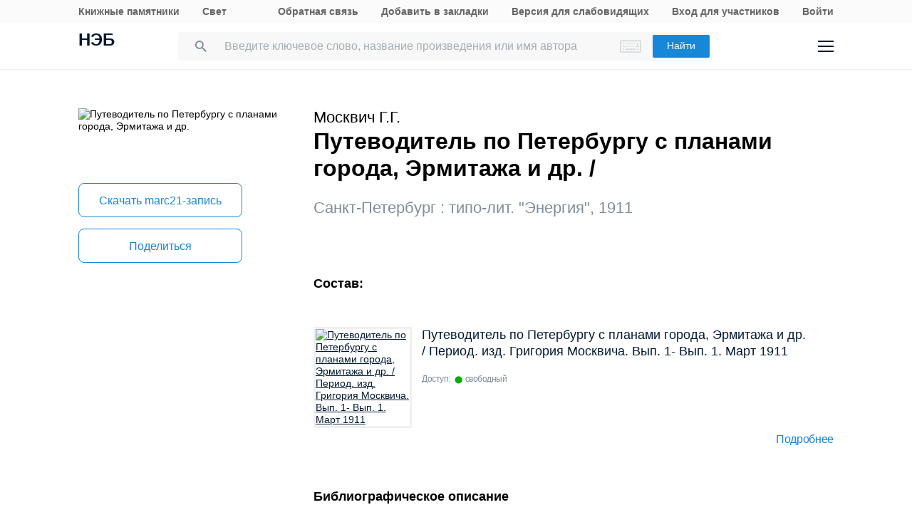

--- FILE ---
content_type: text/css
request_url: https://rusneb.ru/local/templates/neb/assets/css/min/site2.css?176891167714378
body_size: 14406
content:
.max_height_unset {
	max-height:unset !important;
}
.search-list__photo_one {
	box-shadow: 0 2px 12px rgba(0,0,0,.1);
}
.search-list__photo_one img {
	-webkit-border-radius: 1px;
	border-radius: 1px;
	border: #f0f0f0;
	border-style: solid;
}
.list-picture {
	width:132px;max-width:132px;min-width:132px;
}
.list-data {
	padding-left:20px; width:auto;
}
.pad_left_0 {
	padding-left:0 !important;
}
.pad0 {
padding:0;
}
.pad_top_40 {
padding-top:40px !important;
}
.a-no-decoration {
	text-decoration: none;font-size: 18px;
}
.list-pad-bot-10 {
	padding-top: 0px;padding-bottom: 10px;
}
.cards-results__row {
	align-items: unset;
	padding-top: 4px;
}
.search-list__photo {
	margin: unset;
	position: relative;
}
.collection-tools__item {
	width: 270px;
}
.collection-content {
	display: flex;
	padding: 0 0 12px;
}
.collection-content__container {
	padding-top: 20px;
}
.collection-new_search_header {
	padding-top: 30px;
}
@media screen and (max-width: 765px) {
	h2.title--main {
		padding-left: 15px !important;
	}
}
.search-sticker-padding {
	padding: 0;
}
.search-sticker {
	padding: 0;
}
.search-results {
	padding-top: 20px;
}
.responder__elem {
	justify-content: center;
}
.responder__share_group {
	margin: 0 auto;
	justify-content: center;
}
.responder__elem_right {
	width: auto;
}
@media screen and (max-width: 1290px) {
	.responder__elem_right {
		width: auto;
	}
}
@media screen and (max-width: 765px) {
	.search-list__photo {
		width: 66px;
		height: 90px;
		top: 0;
	}
	.search-list__item_column:last-child .search-list__item_link {
		padding-right: 20px;
	}
	.search-list__item_column {
		flex: 1;
		position: relative;
	}
	.search-list__item_column:last-child .search-list__item_link {
		padding-right: 0;
	}
}
.search-list__item--two .search-list__item_reader {
	top:unset;
}
.search-list__item_column:last-child .search-list__item_link {
	padding-right: 0;
}
.search-list__item {
	border-bottom: 2px solid #f0f0f0;
	padding: 10px 0;
	display: flex;
	min-height: 90px;
}
.search-list__photo {
	width: 66px;
	height: 90px;
}
.search-list__photo img {
	max-width: 66px;
	max-height: 90px;}
.search-list__photo_one {
	width: 66px;
	max-height: 90px;
}
.search-list__item_column:first-child {
	padding-left: 20px;
}
.search-list__item_reader {
	top: unset;
	height: unset;
	bottom: 2px;
}
.access_color{
	font-size: smaller; padding:0 4px;
}
.search-list__item_reader a {font-size: 16px;}
.search-list__item_link { max-height: 90px;}
.search-list__item_link {
	min-height: unset;
}
.search-list__item_subtext {
	color: #818c99;
	padding: 0 0 5px;
}
.info_1 {
	color: #818c99;padding-top: 4px;
}
.info_2 {
	color: #818c99;font-size: smaller;
	padding: 5px 0 0;}
.info_3 {
	display: flex;
	padding: 20px 0 0;
}
.info_4 {
	font-size: smaller;color: #818c99;
}
.info_5 {
	padding-left: 60px;
}
.ramka {
	box-shadow: 0 2px 12px rgba(0, 0, 0, .1);
	-webkit-border-radius: 2px;
	border-radius: 2px;
}
.fist_time {
	font-size: 14px;
	text-align: center;
	margin-top: 20px;
	margin-bottom: 0;
	text-decoration: none;
	width: auto !important;
}
.mt-date {
	padding-top: 0;
}
.filter-sticker {padding: 0}
@media screen and (max-width: 1140px) {
	.position-box {
		/*padding-top: 40px;*/
	}
	.search-results__filter {
		padding-top: 50px;
	}
	.search .fields {
		padding-left: 85px;
	}
	.search__left::before {
		content: "";
		width: 17px;
		height: 18px;
		background: url(/local/templates/neb/assets/image/i-search-two.svg) no-repeat;
		margin: auto;
		position: absolute;
		top: 1px;
		left: 56px;
		bottom: 0;
		display: block;
	}
}
@media screen and (max-width: 765px) {
	.search__left .fields {
		padding-left: 85px;
	}
	.search__left {
		border-top: 3px solid #1787d8;
		border-bottom: 2px solid #1787d8;
	}
	.position-box {
		padding-top: 0;
	}
	.sorts {
		margin-top: 10px;
	}
}
.checkboxs__txt {
	font-size: 14px;
}
.all-filter-reset-button, .clear-all-filter-reset-button {
	display: inline-block;
	text-decoration: none;
	color: #1787d8;
	font-size: 14px;
	line-height: 1.3;
	/*margin: 56px 0 40px;*/
}
.search-filter__box {
	margin-top: 40px;
}
.search-sticker__title-style {
	font-size: 18px;
	line-height: 1.3;
	font-weight: 700;
	width: 380px;
	padding-bottom: 12px;
}
.search_line { display: flex; justify-content: normal;
	align-items: normal}
/*.search__tools--more-right {padding-top: 40px;}*/
.search-list {padding-top: 0;}
.search-result-fields-padding {padding-bottom: 40px}
/*.search-sticker-padding {padding: 40px 0;}*/
@media screen and (max-width: 765px) {
	.search-result-fields-padding {padding-bottom: 0}
}
@media screen and (max-width: 1140px) {
	/*.search-sticker__more{display:none;}*/
	.search-sticker-padding {
		padding: 40px 0 0 0;
	}
	.mobile-filter-btn {
		width: 22px;
		height: 20px;
		cursor: pointer;
		margin: auto;
		position: absolute;
		top: 0;
		left: 15px;
		bottom: 0;
		display: block;
		background: url("/local/templates/neb/assets/image/i-filter-m.svg") no-repeat center;
	}
	.mobile-filter-btn.active:before {
		content: "";
		width: 8px;
		height: 8px;
		position: absolute;
		top: 0;
		left: 100%;
		margin-left: 4px;
		background: #1787d8;
		-webkit-border-radius: 100%;
		border-radius: 100%;
	}
}
@media screen and (max-width: 520px) {
	.desktop-hide-main {
		display: block;
		width: 100%;
	}
	.phone-hide-main {
		display: none;
	}
}
@media screen and (min-width: 521px) {
	.desktop-hide-main {
		display: none;
	}
	.phone-hide-main {
		display: block;
	}
}
.menu-footer__ul {padding-right: 5px;}
.header__logo--full {
	display: inline-block;
	width: auto;
}
.main-message {
	padding-top: inherit;
}
.header__elem_item:first-child {
	width: auto;
}
@media screen and (max-width: 790px) {
	.main-message--row {
		padding: 5px 0 5px 15px;
	}
}
@media screen and (max-width: 1440px) {
	.main-search {
		padding-top: 70px;
	}
	.post__elem_item--authors .title {
		padding: 10px 0 68px 0; }
}
.main-search {
	padding: 16px 0 0;
	padding-top: 0px;
}
@media screen and (max-width: 1640px) {
	.header__logo {
		width: 67px;
		height: 40px;
	}
}
@media screen and (max-width: 1382px) {
	.header__logo--full {
		font-size: 19px;
	}
}
@media screen and (max-width: 990px) {
	.main-message {
		padding: 15px 0 15px 15px;
	}
}
@media screen and (max-width: 765px) {
	.page h1.title {
		padding: 10px 15px;
	}
	.modal {width: auto !important;}
	.text-info {margin-bottom: 10px;}
	.modal-buttons {text-align: center;}
	.header__logo--full {
		font-size: 14px;
	}
	.header__logo {
		width: 40px;
		font-size: 18px;
	}
	.header__logo--full {
		margin-top: 10px;
	}
	.title--main {
		font-size: 28px !important;
	}
}
@media screen and (max-width: 520px) {
	.header__logo--full {
		display: none;
	}
	.header__logo {
		height: 20px;
	}
	.collections__filter__wrap {
		/*margin-top: 56px;*/
		height: 80px;
	}
}
.header-menu__link {font-weight: bold;color: #666;}
/*---------------------------------------------*/
.swiper-container .title {
	text-align: center;
	padding: 10px 0 30px 0;
}
.zen-swiper-container .banner__box_contents {
	height: 470px !important;
}
@media screen and (max-width: 1140px) {
	.swiper-container .title {
		padding: 29px 0 38px 0;
	}
}
@media screen and (max-width: 1140px) {
	.zen-swiper-container .banner__box_contents {
		height: 510px !important;
	}
	.zen-swiper-container .zen-swiper-slide {
		height: 400px !important;
	}
	.zen-swiper-container .zen-swiper-slide {
		height: 504px !important;
	}
	.zen-swiper-container .banner__box_contents {
		height: 205px !important;
	}
	.zen-swiper-container .banner__box_content {
		height: 120px !important;
	}
	.zen-swiper-container .banner__box_content {
		height: 50px !important;
	}
}
@media screen and (max-width: 990px) {
	.zen-swiper-container .zen-swiper-slide {
		height: 550px !important;
	}
	.zen-swiper-container .banner__box_contents {
		height: 105px !important;
	}
	.zen-swiper-container .banner__box_content {
		height: 200px !important;
	}
	.zen-swiper-container .banner__box_tools {
		bottom: 94px;
	}
	.zen-swiper-container .banner__box_content {
		height: 80px !important;
	}
	.post__elem_item--authors {
		height: 450px !important;
		margin-right: 15px !important;
	}
	.main-search__tag_title {
		display: block;
	}
}
.collections__filter {
	height: auto;
}
.swiper-container .title, .post__elem_item--authors .title {
	text-align: left;
}
.main-search__more {
	display: inline;
}
.responder__elem {
	/*justify-content: right;*/
	border-top: none;
	padding-top: 4px;
}
.responder__share {
	/*text-align: right;*/
	margin-top: 10px;
}
/* 1 страница 'Более 5 000 000'  */
.main-message--row h1 {
	font-weight: inherit;
	font-size: inherit;
}
/* страница поиска меню */
.search-result-fields__elem {
	display: block;
	justify-content: space-between;
	padding-top: 16px;
}
.search-nav__ul {
	list-style: none;
	display: inline;
}
.search-nav {
	overflow: hidden;
	height: auto;
}
.search-nav__a {
	height: 50px;
}
.search-nav__li {
	margin-left: 20px;
	display: inline-block;
}
.search-nav__scroll {
	/*	overflow-y: auto;*/
	overflow-x: auto;
	margin-bottom: 0;
	text-align: center;
}
.search__tools--more {
	text-align: left;
	width: 100%;
	height: 30px;
	display: block;
	margin: 0;
}
@media screen and (max-width: 1140px) {
	.search-result-fields__elem_item:first-child {
		max-width: 961px;
	}
	.search-nav__li {
		margin-left: 14px;
	}
	.search-nav__a {
		height: 50px;
	}
	.search__tools--more {
		display: none;
	}
}
@media screen and (max-width: 765px) {
	.search-nav__a {
		height: 40px;
		margin-left: 10px;
	}
}
/* карточка */
.cards-table__right {
	cursor: default;
}
.cards-section {
	padding-top: 40px;
	max-width: 900px;
}
.cards-table {
	padding-top: 30px;
}
.title--smalls {
	font-size: 18px;
}
.maps__title {
	font-size: 18px;
}
.marc-content div.content-spoler {
	padding-top: 0;
}
.marc-content {
	margin-top: 20px;
	padding-top: 20px;
	border-top: 3px solid #f0f0f0;
}
.marc-content h2:first-child {
	padding-top: 20px;
	padding-bottom: 10px;
	font-size: 18px;
}
.cards-content {
	max-width: 100%;
}
.cards-table__row {
	padding-top: 0;
	padding-bottom: 8px;
}
.cards-table__row {
	display: flex;
	flex-wrap: wrap;
}
.cards-table__left {
	min-width: 190px;
}
@media screen and (max-width: 765px) {
	.cards-table__right {
		width: calc(100% - 10px);
	}
	.cards__phone_head {
		width: 100%;
	}
	.cards__phone_head .title {
		padding-top: 10px;
	}
	.cards__album {
		width: 100%;
	}
	.cards__elem_left {
		display: flex;
		flex-wrap: wrap;
		padding: 16px 0;
	}
}
.marc-content .cards-table__left {
	width: 50px;
	min-width: 50px;
	font-weight: bolder;
}
.marc-content .cards-table__row {
	display: flex;
	flex-wrap: nowrap;
}
.marc-content .cards-table__right {
	width: calc(100% - 50px);
	overflow: hidden;
}
.cards__helper {
	margin-bottom: 0;
}
.search-list__photo_one {
	position: relative;
	top: inherit;
	margin: auto;
}
@media screen and (max-width: 765px) {
	.search-list__photo {
		display: block;
		width: 54px;
		height: 70px;
	}
	.search-list__photo_one {
		width: 57px;
		max-height: 92px;
		position: absolute;
		top: 0;
		margin: inherit;
	}
	.search-list__item_column:first-child {
		padding-left: 67px;
		margin-right: 10px;
	}
	.search-list__item {
		min-height: 92px;
	}
	.search-list__item_reader {
		display: none;
	}
}
.cards-info {
	padding-bottom: 30px;
}
.show-hide__title::after {
	content: "";
	margin: auto;
	margin-left: auto;
	position: absolute;
	top: 4px;
	left: 100%;
	bottom: 0;
	width: 14px;
	height: 9px;
	background: url(/local/templates/neb/assets/image/i-arrow-five.svg) no-repeat;
	margin-left: 24px;
}
.show-hide__title.active:after {
	-webkit-transform: rotate(180deg);
	-moz-transform: rotate(180deg);
	-o-transform: rotate(180deg);
	-ms-transform: rotate(180deg);
	transform: rotate(180deg);
}
.show-hide__title {
	position: relative;
	cursor: pointer;
	display: inline-block;
	-webkit-user-select: none;
	-moz-user-select: none;
	-ms-user-select: none;
	user-select: none;
}
.marc__box {
	display: none;
}
.show-hide-box {
	display: block;
}
.cards-table__row {
	padding-top: 0;
	padding-bottom: 20px;
}
.cards-section .cards-table__right a,
.cards-table__row a {
	text-decoration: none; color: #1787d8;
}
.cards-section .cards-table__right a:hover,
.cards-table__row a:hover {
	text-decoration: none; color: #1473b8 !important;
}
.cards-section .cards-table__right a:active,
.cards-table__row a:active {
	text-decoration: none; color: #1165a2 !important;
}
.cards__author {
	padding-bottom: 30px;
	display:inline;
}
@media screen and (min-width: 991px) {
	.main-message--row, .main-message--row-sub {
		display: inline-block;
		width: 45%;
		margin: 20px;
	}
	.main-message--row-sub {
		margin-top: 24px;
		float: right;
	}
}
@media screen and (max-width: 990px) {
	.main-message--row, .main-message--row-sub {
		display: block;
		padding: 5px 0 5px 15px;
		width: 100%;
	}
}
.main-search__form {
	margin-top: 0;
}
.main-message {
	padding-left: 0;
}
.main-message--row, .main-message--row-sub {
	padding-left: 0;
}
@media screen and (max-width: 920px) {
	.header__tools {
		margin-top: 0;
	}
}
@media screen and (max-width: 765px) {
	.header__elem {
		margin: 0 15px 0 15px;
		padding: 0;
	}
	.header__tools {
		margin-top: 10px;
	}
	.header__logo--full {
		margin-top: 36px;
	}
	.search .keyboardInputInitiator, .main-search__form .keyboardInputInitiator {
		display: block;
	}
	.main-search__form::before {
		left: 24px;
		right: inherit;
	}
	.main-search__form_fields {
		padding-left: 55px;
	}
	.main-search__form .keyboardInputInitiator {
		margin-top: 20px !important;
		top: 0;
		right: 25px;
	}
}
.cards__album_short {
	width: 356px;
	margin-top: 55px;
}
.cards__album_short img {
	display: block;
	width: 100%;
	height: auto;
}
@media screen and (max-width: 1440px) {
	.cards__album_short {
		width: 290px;
	}
}
@media screen and (max-width: 990px) {
	.cards__album_short {
		width: 180px;
		margin-top: 4px;
	}
}
@media screen and (max-width: 765px) {
	.cards__album_short {
		width: 100%;
	}
}
.search-list__photo {
	width: 132px;
	height: auto;
}
.search-list__photo img {
	max-width: 132px;
	max-height: 200px;
}
.search-list__photo_bigger {
	width: 120px;
	max-height: 200px;
}
.search-list__item {
	min-height: auto;
}
.cards-results__img {
	width: 120px;
}
.cards-results__item--img {
	padding-left: 140px;
}
.cards-results__img_wrap {
	max-height: 200px;
}
.cards-results--border .cards-results__row {
	min-height: 120px;
}
